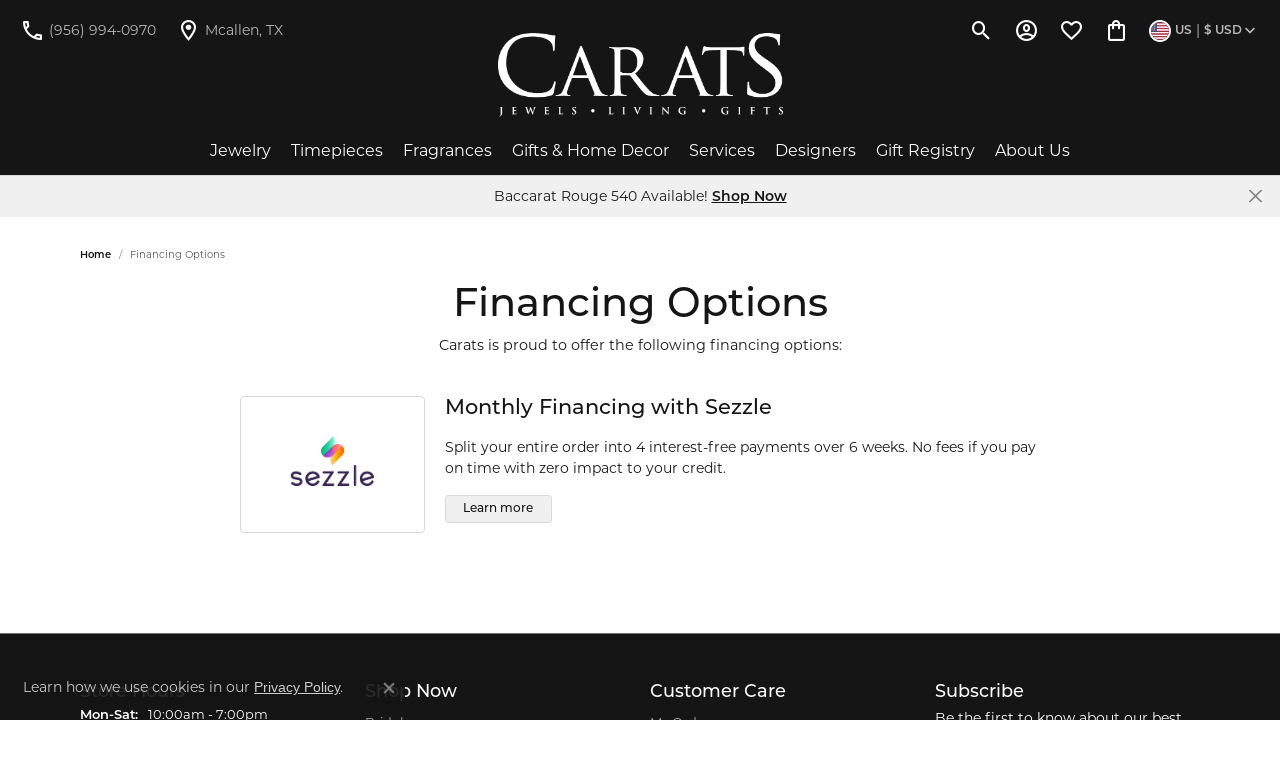

--- FILE ---
content_type: text/html; charset=UTF-8
request_url: https://www.caratsfj.com/financing-options
body_size: 13540
content:

<!DOCTYPE html>
<html lang="en">
	<head>
		<meta charset="utf-8">
		<title>Financing Options at Carats | McAllen, TX</title>	
		
		
		<link rel="preconnect" href="//v6master-mizuno.shopfinejewelry.com/">
		<link rel="preconnect" href="https://cdn.jewelryimages.net/">
		
		<link rel="stylesheet" href="/css/_monolith.min.css?t=3482" media="all">
				
		
		
		<link rel="stylesheet" href="//v6master-mizuno.shopfinejewelry.com/fonts/diamond-shapes/diashapes-v6.min.css" media="print" onload="this.media='all';">
		<link rel="stylesheet" href="//v6master-mizuno.shopfinejewelry.com/fonts/ring-settings/big-ring-settings-style.min.css" media="print" onload="this.media='all';">
		<link rel="stylesheet" href="//v6master-mizuno.shopfinejewelry.com/css/fragments/consentManagementPlatform.min.css" media="print" onload="this.media='all';">
		<link rel="stylesheet" href="//v6master-mizuno.shopfinejewelry.com/css/fragments/toggleSwitch.min.css" media="print" onload="this.media='all';">
		<link rel="stylesheet" href="//v6master-mizuno.shopfinejewelry.com/css/fragments/address-table.min.css" media="print" onload="this.media='all';">
		<link rel="stylesheet" href="//v6master-mizuno.shopfinejewelry.com/fonts/icons/css/google-outlined.min.css" media="print" onload="this.media='all';">
		<link rel="stylesheet" href="//v6master-mizuno.shopfinejewelry.com/fonts/icons/css/brands.min.css" media="print" onload="this.media='all';">
		<link rel="stylesheet" href="//v6master-mizuno.shopfinejewelry.com/js/build/components/login/css/login.min.css?t=caratsfj3482"  media="print" onload="this.media='all'">
		<link rel="stylesheet" href="/css/_login.min.css?t=caratsfj3482"  media="print" onload="this.media='all'">
		<link rel="stylesheet" href="/css/_cart.min.css?t=caratsfj3482"  media="print" onload="this.media='all'">
		<link rel="stylesheet" href="/css/_wishlist.min.css?t=caratsfj3482"  media="print" onload="this.media='all'">
		<link rel="stylesheet" href="/css/_quick-search.min.css?t=caratsfj3482"  media="print" onload="this.media='all'">
			<link rel="stylesheet" href="//v6master-mizuno.shopfinejewelry.com/css/pages/financing-options.min.css?t=caratsfj3482" media="all">		
		
		<link rel="stylesheet" href="//v6master-mizuno.shopfinejewelry.com/css/themes/sapphire.css?t=3482" media="all">
		
		<link rel="stylesheet" href="/css/local.css?t=3482" media="all">
		<link rel="stylesheet" href="//v6master-mizuno.shopfinejewelry.com/css/print.min.css?t=3482" media="print" type="text/css">
	
		<script data-load-position="inline">
			window.cmpSettings = {"useOptInConsentPolicy":false,"showConsentManagementOptions":false,"includeRolexCookieOptions":false,"includePersonalizationCookieOption":true,"forRolexHybrid":false,"rolexCMPVersion":1};
		</script>
		<script src="//v6master-mizuno.shopfinejewelry.com/js/globalScripts/cookieBlocker.js" data-load-position="inline"></script>
		
		<script>
			var blockedCookieScripts = [];
		</script>		
				
		
		<!-- Global site tag (gtag.js) - Google Analytics -->
		<script data-load-position="early 0" async src="https://www.googletagmanager.com/gtag/js?id=G-HVZNZXD3TC"></script>
		<script data-load-position="inline">
			window.dataLayer = window.dataLayer || [];
			function gtag(){dataLayer.push(arguments);}
			gtag('js', new Date());

			gtag('config', 'G-HVZNZXD3TC'); 
			var useGA4=true;
		</script>

		<!-- HEAD INCLUDES START -->
		<!-- Google Tag Manager -->
<script>(function(w,d,s,l,i){w[l]=w[l]||[];w[l].push({'gtm.start':
new Date().getTime(),event:'gtm.js'});var f=d.getElementsByTagName(s)[0],
j=d.createElement(s),dl=l!='dataLayer'?'&l='+l:'';j.async=true;j.src=
'https://www.googletagmanager.com/gtm.js?id='+i+dl;f.parentNode.insertBefore(j,f);
})(window,document,'script','dataLayer','GTM-5948KPS4');</script>
<!-- End Google Tag Manager -->

<!-- Facebook Pixel Code -->
    <script>
    !function(f, b, e, v, n, t, s) {
        if (f.fbq)
            return;
        n = f.fbq = function() {
            n.callMethod ? n.callMethod.apply(n, arguments) : n.queue.push(arguments)
        };
        if (!f._fbq)
            f._fbq = n;
        n.push = n;
        n.loaded = !0;
        n.version = '2.0';
        n.queue = [];
        t = b.createElement(e);
        t.async = !0;
        t.src = v;
        s = b.getElementsByTagName(e)[0];
        s.parentNode.insertBefore(t, s)
    }(window, document, 'script', 'https://connect.facebook.net/en_US/fbevents.js');
    fbq('init', '665418623661082');
    fbq('track', "PageView");
    </script>
    <noscript>
        <img height="1" width="1" style="display:none" src="https://www.facebook.com/tr?id=665418623661082&amp;ev=PageView&amp;noscript=1" alt="Facebook Pixel">
    </noscript>
    <!-- End Facebook Pixel Code -->
 <!-- Facebook Pixel Code -->
    <script>
    !function(f, b, e, v, n, t, s)
    {
        if (f.fbq)
            return;
        n = f.fbq = function() {
            n.callMethod ?
            n.callMethod.apply(n, arguments) : n.queue.push(arguments)
        };
        if (!f._fbq)
            f._fbq = n;
        n.push = n;
        n.loaded = !0;
        n.version = '2.0';
        n.queue = [];
        t = b.createElement(e);
        t.async = !0;
        t.src = v;
        s = b.getElementsByTagName(e)[0];
        s.parentNode.insertBefore(t, s)
    }(window, document, 'script',
    'https://connect.facebook.net/en_US/fbevents.js');
    fbq('init', '1050793418444089');
    fbq('track', 'PageView');
    </script>
    <noscript>
        <img rel="preconnect" height="1" width="1" alt="FB pixel" src="https://www.facebook.com/tr?id=1050793418444089&amp;ev=PageView&amp;noscript=1">
    </noscript>
    <!-- End Facebook Pixel Code --><script>window.userCurrency = "USD";</script>
		<!-- HEAD INCLUDES END -->

		
					
		<script data-load-position="early 0">window.pageInfo={"page_type":""};</script>			
		
<script>
	window.enableEcommerce = "1";
</script>

		
<script>
	window.fbAppId = "174100089333117";
</script>

		
	<script>
		window.googleAppId = "522739862603-9cnc28esu2ntos9aevhluql3ikdjgqpo.apps.googleusercontent.com";
	</script>

		
		<meta name="description" content="Make jewelry shopping easier at Carats in McAllen, TX! Our financing options include Sezzle monthly financing with interest-free payments and zero credit impact. Start stress-free jewelry shopping today!">
		<meta name="referrer" content="strict-origin-when-cross-origin">
		<meta name="keywords" content="jewelry financing options, jewelry financing, jewelry Sezzle monthly financing, jewelry monthly financing, Carats Sezzle monthly financing, Carats jewelry monthly financing, Carats jewelry financing options, Carats jewelry financing, jewelry financing McAllen, jewelry financing TX, jewelry financing McAllen TX">
		<meta name="viewport" content="width=device-width, initial-scale=1">
		<!-- Open Graph Meta -->
		<meta property="og:url" content="https://www.caratsfj.com/financing-options">
		<meta property="og:image" content="https://cdn.jewelryimages.net/static/domains/caratsfj/images/store-pics/logo-black.png">
		<!-- End Graph Meta -->

		
	</head>
	<body id="financing-options" class=" icofont-google-outlined" data-theme="sapphire">		
		<!-- START BODY INCLUDE -->
		<!-- Google Tag Manager (noscript) -->
<noscript><iframe src="https://www.googletagmanager.com/ns.html?id=GTM-5948KPS4"
height="0" width="0" style="display:none;visibility:hidden"></iframe></noscript>
<!-- End Google Tag Manager (noscript) -->

<script defer src="https://connect.podium.com/widget.js#API_TOKEN=f7149542-4570-4668-8e64-3d9d1745203a" id="podium-widget" data-api-token="f7149542-4570-4668-8e64-3d9d1745203a"></script>
		<!-- END BODY INCLUDE -->
		
		<!-- No podium chat active -->
		
		<div id="page-wrap">
		<div id='accessibility-skip-links' data-breakpoint='md'><a class="skippy sr-only sr-only-focusable" href="#main-sections"><span class="skippy-text">Skip to main content</span></a><a class="skippy sr-only sr-only-focusable" href="#footer"><span class="skippy-text">Skip to footer</span></a></div>

		<div class="container-fluid toolbar top d-none d-md-block">
			<div class="toolbar-inner align-items-center justify-content-between justify-content-sm-between justify-content-md-between justify-content-lg-between" role="toolbar" aria-label="Primary toolbar">
				<ul class="right"><li class="toolbar-item d-md-none item-"><a href="tel:9569940970" role="link"  aria-label="Call Us Now"><i class="icon-phone" aria-hidden="true"></i><span>(956) 994-0970</span></a></li><li class="toolbar-item d-md-none item-"><a href="/contact" role="link"  aria-label="Get Store Location"><i class="icon-map-marker" aria-hidden="true"></i><span>Mcallen, TX</span></a></li>
			<li class="toolbar-item dropdown d-md-none item-account">
				<a href="javascript:void(0)" role="button" class="dropdown-toggle" data-bs-toggle="dropdown" data-bs-hover="dropdown" aria-haspopup="dialog" aria-controls="top-menu-login-dialog-right-account-3" aria-expanded="false" id="top-menu-item-right-account-3" aria-label="My Account Menu"><i class="icon-user"></i><span>Sign In</span><span class="sr-only">Toggle My Account Menu</span></a>
				<div class="dropdown-menu menu-account dropdown-menu-right my-account-dropdown punchmarkLogin">
					<div id="top-menu-login-dialog-right-account-3" role="dialog" aria-modal="true" aria-labelledby="top-menu-login-dialog-title-right-account-3" class="loginWrap OG">
						<div id="top-menu-login-dialog-title-right-account-3" class="sr-only">Login</div>
						<form class="login">
							<div class="form-floating">
								<input type="text" name="username" id="top-menu-username-right-account-3" placeholder="username" class="form-control input-md" autocomplete="off" value="">
								<label for="top-menu-username-right-account-3" class="">Username</label>
							</div>
							<div class="form-floating mt-1">
								<input type="password" name="password" id="top-menu-password-right-account-3" placeholder="password" class="form-control input-md" autocomplete="off" value="">
								<label for="top-menu-password-right-account-3" class="passwordLabel">Password</label>
							</div>
							<div class="form-group d-flex justify-content-between mb-3">
								<a tabindex="-1" role="button" class="small fw-bold cursor-pointer mt-2 invisible">Forgot Password?</a>
							</div>
							<button class="btn btn-primary btn-lg btn-block" type="submit">Log In</button>
						</form>
						<p class="pt-3 small text-center mb-0 signUp">
							Don&rsquo;t have an account?
							<a href="/register" class="fw-bold d-block">Sign up now</a>
						</p>
					</div>
				</div>
			</li>
			<li class="toolbar-item dropdown d-md-none item-wishlist">
				<a href="javascript:void(0)" role="button" class="dropdown-toggle" data-bs-toggle="dropdown" data-bs-hover="dropdown" aria-haspopup="menu" aria-expanded="false" id="top-menu-item-right-wishlist-4" aria-label="My Wish List"><i class="icon-heart"></i><span>Wish List</span><span class="sr-only">Toggle My Wish List</span></a>
				<div class="dropdown-menu menu-wishlist dropdown-menu-right global-wish-list-dropdown" data-type="item" data-src="wishlist" data-parent="" data-thumbs="1" data-action="get_items" data-count="3" data-template="template-wishlist-item" aria-labelledby="top-menu-item-right-wishlist-4"></div>
				<script type="text/x-tmpl" id="template-wishlist-item">
					{% if (o.length) { %}
						{% for (var i=0; i<o.length; i++) { %}
							<div class="wishlist-item media">
								<a href="{%=o[i].itemUrl%}" class="media-thumb">
									<div class="image-div" style="background-image:url({%=o[i].fullImage%});">
										<img src="https://placeholder.shopfinejewelry.com/150x150" class="placeholder" alt="">
									</div>
								</a>
								<div class="media-body">
									<h6 class="media-heading text-truncate">{%=o[i].itemTitle%}</h6>
									<span class="media-description text-truncate">Style #: {%#o[i].styleNo%}</span>
									{% if (o[i].salePrice > 0 && o[i].retail > 0) { %}
										<span class="media-price"><strike>${%=o[i].salePrice%}</strike> ${%=o[i].retail%}</span>
									{% } else if(o[i].retail == 0.00 || o[i].retail == "") { %}
										<span class="media-price">Call for Price</span>
									{% } else { %}
										<span class="media-price">${%=o[i].retail%}</span>
									{% } %}
								</div>
							</div>
						{% } %}
						<div class="px-2">
							<a href="/myaccount-wishlist" class="btn btn-primary btn-md btn-block btn-view-wishlist">View My Wish List</a>
						</div>
					{% } else { %}
						<div class="wishlist-empty">
							<div class="menu-cart-subtotal px-20">
								<p class="text-center">You have no items in your wish list.</p>
							</div>
							<div class="menu-cart-buttons">
								<a href="/jewelry" class="btn btn-primary btn-block">Browse Jewelry</a>
							</div>
						</div>
					{% } %}
				</script>
			</li>
				<li class="toolbar-item dropdown d-md-none item-cart">
					<a href="javascript:void(0)" role="button" class="dropdown-toggle" data-bs-toggle="dropdown" data-bs-hover="dropdown" aria-haspopup="menu" aria-expanded="false" id="top-menu-item-right-cart-5" aria-label="My Shopping Cart"><i class="icon-shopping-cart"></i><span>My Bag</span><span class="sr-only">Toggle My Shopping Cart</span></a>
					<div class="dropdown-menu menu-cart dropdown-menu-right global-cart-dropdown" data-type="item" data-src="cart_nav" data-action="get_cart_items" data-template="template-cart-item" aria-labelledby="top-menu-item-right-cart-5">
					</div>
					<script type="text/x-tmpl" id="template-cart-item">
						{% if (o.items.length) { %}
							{% for (var i in o.items) { %}
								<div class="wishlist-item media">
									<a href="javascript:void(0)" role="button" class="media-thumb">
										<div class="image-div" style="background-image:url({%=o.items[i].imgUrl%});">
											<img src="https://placeholder.shopfinejewelry.com/150x150" class="placeholder" alt="">
										</div>
									</a>
									<div class="media-body">
										<h6 class="media-heading text-truncate">{%#o.items[i].itemTitle%}</h6>
									<span class="media-description text-truncate">Style #: {%#o.items[i].sku%}</span>
										{%  if(o.items[i].price == 0.00 || o.items[i].price == "") { %}
											<span class="media-price">Call for Price</span>
										{% } else { %}
											<span class="media-price">{%=o.items[i].price%}</span>
										{% } %}
									</div>
								</div>
							{% } %}
							<div class="px-2">
								<a href="/cart" class="btn btn-primary btn-md btn-block btn-view-wishlist">View My Cart</a>
							</div>
						{% } else { %}
							<div class="">
								<div class="menu-cart-subtotal px-20">
									<p class="text-center">You have no items in your cart.</p>
								</div>
								<div class="menu-cart-buttons">
									<a href="/jewelry" class="btn btn-primary btn-block">Browse Jewelry</a>
								</div>
							</div>
						{% } %}
					</script>
				</li>
			<li class="toolbar-item dropdown d-md-none item-currency-switcher">
				<a href="javascript:void(0)" role="button" class="dropdown-toggle" data-bs-toggle="dropdown" data-bs-hover="dropdown" aria-haspopup="menu" aria-expanded="false" id="inner-content-menu-item-currency-switcher-6" aria-label="Change Currency by Country">
			<span class='d-flex align-items-center text-nowrap'>
				<span class='d-flex align-items-center'>
					<img src='https://cdn.jewelryimages.net/static/v6master/images/page_content/flags/flag-us.png?width=100' alt='Shop in USD' width='30' height='15' loading='eager' decoding='sync' fetchpriority='high'><span class='currency-switcher-country'>US</span>
				</span>
				&nbsp;|&nbsp;
				<span>
					&dollar;
					<span class='currency-switcher-value'>USD</span>
				</span>
			</span><span class="sr-only">Toggle Change Currency Menu</span></a>
				<div class="dropdown-menu menu-currency-switcher dropdown-menu-right" aria-labelledby="inner-content-menu-item-currency-switcher-6" role="menu">
					<div class="px-10">
						<a href="javascript:void(0)" class="dropdown-item switch-currency d-flex align-items-center active" data-value="USD" aria-label="Shop in USD"><img src="https://cdn.jewelryimages.net/static/v6master/images/page_content/flags/flag-us.png?width=100" width="30" height="15" alt="Shop in USD" loading="eager" decoding="sync" fetchpriority="high"><span class="d-flex align-items-center pr-5">United States</span></a>
						<a href="javascript:void(0)" class="dropdown-item switch-currency d-flex align-items-center " data-value="CAD" aria-label="Shop in CAD"><img src="https://cdn.jewelryimages.net/static/v6master/images/page_content/flags/flag-ca.png?width=100" width="30" height="15" alt="Shop in CAD" loading="eager" decoding="sync" fetchpriority="high"><span class="d-flex align-items-center pr-5">Canada</span></a>
                	</div>
				</div>
            </li>
				</ul>
			</div>
		</div>
<header >
	<div class="container-fluid main-content">
		<div class="row">
			<div class="col d-flex d-md-block align-items-center">
				
<button class="navbar-toggler d-inline-block d-md-none" id="nav-toggle" type="button" data-animation="animation-1" data-bs-toggle="reveal-collapse-left" data-bs-target="#main-navigation" aria-controls="main-navigation" aria-expanded="false" aria-label="Toggle navigation">
	<span class="navbar-toggler-icon">
		<span></span>
		<span></span>
		<span></span>
	</span>
</button>
				
		<div class=" content-toolbar force-top">
			<div class="content-toolbar-inner " role="toolbar" aria-label="Secondary toolbar">
				<ul class="left d-flex d-sm-flex d-md-flex d-lg-flex "><li class="toolbar-item d-none d-md-block item-"><a href="tel:9569940970" role="link" aria-label="Call Us Now"><i class="icon-phone" aria-hidden="true"></i><span>(956) 994-0970</span></a></li><li class="toolbar-item d-none d-md-block item-"><a href="/contact" role="link" aria-label="Get Store Location"><i class="icon-map-marker" aria-hidden="true"></i><span>Mcallen, TX</span></a></li>
			<li class="toolbar-item dropdown d-md-none ml-0 item-search">
				<a href="javascript:void(0)" role="button" data-bs-toggle="dropdown" data-bs-hover="dropdown" aria-haspopup="menu" aria-expanded="false" id="inner-content-menu-item-left-search-3" aria-label="Toggle Search Menu"><i class="icon-search" aria-hidden="true"></i><span class="sr-only">Toggle Search Menu</span></a>
				<div class="dropdown-menu menu-search" aria-labelledby="inner-content-menu-item-left-search-3">
					<div class="d-flex justify-content-center align-items-stretch flex-column px-2">
						<form action="/jewelry" role="search" method="GET" aria-label="Site search" class="d-block w-100">
							<div class="input-group">
								<label for="content-toolbar-search-kw" class="sr-only">Search for...</label>
								<input type="text" class="form-control" id="content-toolbar-search-kw" name="kw" placeholder="Search for...">
								<span class="input-group-btn">
									<button class="btn btn-default px-3" type="submit" aria-label="Submit search"><i class="icon-search" aria-hidden="true"></i></button>
								</span>
							</div>
						</form>
					</div>
				</div>
			</li>
				</ul>
				<ul class="right d-flex d-sm-flex d-md-flex d-lg-flex ">
			<li class="toolbar-item dropdown d-none d-md-block item-search">
				<a href="javascript:void(0)" role="button" data-bs-toggle="dropdown" data-bs-hover="dropdown" aria-haspopup="menu" aria-expanded="false" id="inner-content-menu-item-right-search-1" aria-label="Toggle Search Menu"><i class="icon-search" aria-hidden="true"></i><span class="sr-only">Toggle Search Menu</span></a>
				<div class="dropdown-menu menu-search dropdown-menu-right" aria-labelledby="inner-content-menu-item-right-search-1">
					<div class="d-flex justify-content-center align-items-stretch flex-column px-2">
						<form action="/jewelry" role="search" method="GET" aria-label="Site search" class="d-block w-100">
							<div class="input-group">
								<label for="content-toolbar-search-kw" class="sr-only">Search for...</label>
								<input type="text" class="form-control" id="content-toolbar-search-kw" name="kw" placeholder="Search for...">
								<span class="input-group-btn">
									<button class="btn btn-default px-3" type="submit" aria-label="Submit search"><i class="icon-search" aria-hidden="true"></i></button>
								</span>
							</div>
						</form>
					</div>
				</div>
			</li>
			<li class="toolbar-item dropdown  item-account">
				<a href="javascript:void(0)" role="button" class="dropdown-toggle" data-bs-toggle="dropdown" data-bs-hover="dropdown" aria-haspopup="dialog" aria-controls="inner-content-login-dialog-right-account-2" aria-expanded="false" id="inner-content-item-right-account-2" aria-label="My Account Menu"><i class="icon-user-circle" aria-hidden="true"></i><span class="sr-only">Toggle My Account Menu</span></a>
				<div class="dropdown-menu menu-account dropdown-menu-right my-account-dropdown punchmarkLogin">
					<div id="inner-content-login-dialog-right-account-2" role="dialog" aria-modal="true" aria-labelledby="inner-content-login-dialog-title-right-account-2" class="loginWrap">
						<div id="inner-content-login-dialog-title-right-account-2" class="sr-only">Login</div>
						<form class="login">
							<div class="form-floating">
								<input type="text" name="username" id="inner-content-username-right-account-2" placeholder="username" class="form-control input-md" autocomplete="off" value="">
								<label for="inner-content-username-right-account-2" class="">Username</label>
							</div>
							<div class="form-floating mt-1">
								<input type="password" name="password" id="inner-content-password-right-account-2" placeholder="password" class="form-control input-md" autocomplete="off" value="">
								<label for="inner-content-password-right-account-2" class="passwordLabel">Password</label>
							</div>
							<div class="form-group d-flex justify-content-between mb-3">
								<a tabindex="-1" role="button" class="small fw-bold cursor-pointer mt-2 invisible">Forgot Password?</a>
							</div>
							<button class="btn btn-primary btn-lg btn-block" type="submit">Log In</button>
						</form>
						<p class="pt-3 small text-center mb-0 signUp">
							Don&rsquo;t have an account?
							<a href="/register" class="fw-bold d-block">Sign up now</a>
						</p>
					</div>
				</div>
			</li>
			<li class="toolbar-item dropdown  item-wishlist">
				<a href="javascript:void(0)" role="button" class="dropdown-toggle" data-bs-toggle="dropdown" data-bs-hover="dropdown" aria-haspopup="menu" aria-expanded="false" id="inner-content-item-right-wishlist-3" aria-label="My Wish List"><i class="icon-heart" aria-hidden="true"></i><span class="sr-only">Toggle My Wishlist</span></a>
				<div class="dropdown-menu menu-wishlist dropdown-menu-right global-wish-list-dropdown" data-type="item" data-src="wishlist" data-parent="" data-thumbs="1" data-action="get_items" data-count="3" data-template="template-wishlist-item" aria-labelledby="inner-content-item-right-wishlist-3"></div>
				<script type="text/x-tmpl" id="template-wishlist-item">
					{% if (o.length) { %}
						{% for (var i=0; i<o.length; i++) { %}
							<div class="wishlist-item media">
								<a href="{%=o[i].itemUrl%}" class="media-thumb">
									<div class="image-div" style="background-image:url({%=o[i].fullImage%});">
										<img src="https://placeholder.shopfinejewelry.com/150x150" class="placeholder" alt="">
									</div>
								</a>
								<div class="media-body">
									<h6 class="media-heading text-truncate">{%=o[i].itemTitle%}</h6>
									<span class="media-description text-truncate">Style #: {%#o[i].styleNo%}</span>
									{% if (o[i].salePrice > 0 && o[i].retail > 0) { %}
										<span class="media-price"><strike>${%=o[i].salePrice%}</strike> ${%=o[i].retail%}</span>
									{% } else if(o[i].retail == 0.00 || o[i].retail == "") { %}
										<span class="media-price">Call for Price</span>
									{% } else { %}
										<span class="media-price">${%=o[i].retail%}</span>
									{% } %}
								</div>
							</div>
						{% } %}
						<div class="px-2">
							<a href="/myaccount-wishlist" class="btn btn-primary btn-md btn-block btn-view-wishlist">View My Wish List</a>
						</div>
					{% } else { %}
						<div class="wishlist-empty">
							<div class="menu-cart-subtotal px-20">
								<p class="text-center">You have no items in your wish list.</p>
							</div>
							<div class="menu-cart-buttons">
								<a href="/jewelry" class="btn btn-primary btn-block">Browse </a>
							</div>
						</div>
					{% } %}
				</script>
			</li>
				<li class="toolbar-item dropdown  item-cart">
					<a href="javascript:void(0)" role="button" class="dropdown-toggle" data-bs-toggle="dropdown" data-bs-hover="dropdown" aria-haspopup="menu" aria-expanded="false" id="inner-content-menu-item-right-cart-4" aria-label="My Shopping Cart"><i class="icon-shopping-bag" aria-hidden="true"></i><span class="sr-only">Toggle Shopping Cart Menu</span></a>
					<div class="dropdown-menu menu-cart dropdown-menu-right global-cart-dropdown" data-type="item" data-src="cart_nav" data-action="get_cart_items" data-template="template-cart-item" aria-labelledby="inner-content-menu-item-right-cart-4">
					</div>
					<script type="text/x-tmpl" id="template-cart-item">
						{% if (o.items.length) { %}
							{% for (var i in o.items) { %}
								<div class="wishlist-item media">
									<a href="javascript:void(0)" class="media-thumb">
										<div class="image-div" style="background-image:url({%=o.items[i].imgUrl%});">
											<img src="https://placeholder.shopfinejewelry.com/150x150" class="placeholder" alt="">
										</div>
									</a>
									<div class="media-body">
										<h6 class="media-heading text-truncate">{%#o.items[i].itemTitle%}</h6>
									<span class="media-description text-truncate">Style #: {%#o.items[i].sku%}</span>
										{%  if(o.items[i].price == 0.00 || o.items[i].price == "") { %}
											<span class="media-price">Call for Price</span>
										{% } else { %}
											<span class="media-price">{%=o.items[i].price%}</span>
										{% } %}
									</div>
								</div>
							{% } %}
							<div class="px-2">
								<a href="/cart" class="btn btn-primary btn-md btn-block btn-view-wishlist">View My Cart</a>
							</div>
						{% } else { %}
							<div class="">
								<div class="menu-cart-subtotal px-20">
									<p class="text-center">You have no items in your cart.</p>
								</div>
								<div class="menu-cart-buttons">
									<a href="/jewelry" class="btn btn-primary btn-block">Browse </a>
								</div>
							</div>
						{% } %}
					</script>
				</li>
			<li class="toolbar-item dropdown d-none d-md-block item-currency-switcher">
				<a href="javascript:void(0)" role="button" class="dropdown-toggle" data-bs-toggle="dropdown" data-bs-hover="dropdown" aria-haspopup="menu" aria-expanded="false" id="inner-content-menu-item-right-currency-switcher-5" aria-label="Toggle Change Currency Menu">
			<span class='d-flex align-items-center text-nowrap'>
				<span class='d-flex align-items-center'>
					<img src='https://cdn.jewelryimages.net/static/v6master/images/page_content/flags/flag-us.png?width=100' alt='Shop in USD' width='30' height='15' loading='eager' decoding='sync' fetchpriority='high'><span class='currency-switcher-country'>US</span>
				</span>
				&nbsp;|&nbsp;
				<span>
					&dollar;
					<span class='currency-switcher-value'>USD</span>
				</span>
			</span></a>
				<div class="dropdown-menu menu-currency-switcher dropdown-menu-right" aria-labelledby="inner-content-menu-item-right-currency-switcher-5" role="menu">
					<div class="px-10">
						<a href="javascript:void(0)" class="dropdown-item switch-currency d-flex align-items-center active" data-value="USD" aria-label="Shop in USD"><img src="https://cdn.jewelryimages.net/static/v6master/images/page_content/flags/flag-us.png?width=100" width="30" height="15" alt="Shop in USD" loading="eager" decoding="sync" fetchpriority="high"><span class="d-flex align-items-center pr-5">United States</span></a>
						<a href="javascript:void(0)" class="dropdown-item switch-currency d-flex align-items-center " data-value="CAD" aria-label="Shop in CAD"><img src="https://cdn.jewelryimages.net/static/v6master/images/page_content/flags/flag-ca.png?width=100" width="30" height="15" alt="Shop in CAD" loading="eager" decoding="sync" fetchpriority="high"><span class="d-flex align-items-center pr-5">Canada</span></a>
					</div>
				</div>
            </li>
				</ul>
			</div>
		</div>
				
		<a href="/" id="logo" aria-label="Carats logo - Go to homepage">
			<img src="https://cdn.jewelryimages.net/static/domains/caratsfj/images/store-pics/logo-black.png?width=900" width="900" height="265" alt="Carats logo" class="mx-auto" loading="eager" decoding="sync" fetchpriority="high">
		</a>
				
				
			</div>
		</div>
	</div>
	<nav class="navbar navbar-expand-md left">
		<div class="collapse navbar-collapse" id="main-navigation">
			<div class='container-fluid inner-nav  px-0'>
				<div class="mobile-container">
					
					<div class="mobile-top">
						<div class="mobile-top-search quick-search d-flex d-md-none py-2">
							<div class="mobile-top-search-inner d-flex align-items-center justify-content-center w-100 px-2">
								<form action="/jewelry" method="GET">
									<div class="input-group w-100">
										<input type="text" class="form-control" name="kw" placeholder="Search for..." aria-label="Search for..." autocomplete="off">
										<span class="input-group-btn">
											<button class="btn btn-default" type="submit" aria-label="Submit search">
												<i class="icon-search"></i>
											</button>
										</span>
									</div>
								</form>
							</div>
						</div>
						<div class="mobile-top-nav-links d-block d-md-flex justify-content-center" data-menu-style="default">
							<!-- Nav generated 20260201152031 -->
<ul class="navbar-nav justify-content-center " id="menubar-left" aria-label="Primary site menu">
		<li class="dropdown has-a-plus dropdown-wide nav-item "><a href="/pages/shop-all-jewelry" data-url="/pages/shop-all-jewelry" class="nav-link " id="menu-item-megamenu-1">Jewelry</a><button type="button" class="dropdown-plus d-flex d-md-none" data-bs-toggle="dropdown" aria-hidden="true" tabindex="-1" id="menu-item-plus-megamenu-1"><i class="icon-plus" aria-hidden="true"></i></button><div class="dropdown-menu dropdown-menu-wide menu-megamenu dropdown-menu-left" aria-labelledby="menu-item-megamenu-1" data-parent="" data-cols="4"><div class="container"><div class="row"><div class="col-12 col-md-auto"><div class="dropdown dropdown-submenu"><a href="/pages/shop-all-jewelry" data-url="/pages/shop-all-jewelry"  class="dropdown-item dropdown-item-parent  parent-has-kids"  id="submenu-item-megamenu-1-1">Bridal Jewelry</a><button type="button" class="dropdown-plus d-flex d-md-none" data-bs-toggle="dropdown" aria-hidden="true" tabindex="-1" data-children-count="2" id="submenu-item-plus-megamenu-1-1"><i class="icon-plus" aria-hidden="true"></i></button><div class="dropdown-menu dropdown-menu-left dropdown-menu-children" aria-labelledby="submenu-item-megamenu-1-1"><a class="dropdown-item" href="/jewelry/bridal/engagement-rings" >Engagement Rings</a><a class="dropdown-item" href="/jewelry/bridal/wedding-bands" >Wedding Bands</a></div></div><div class="dropdown dropdown-submenu"><a href="/pages/shop-all-jewelry" data-url="/pages/shop-all-jewelry"  class="dropdown-item dropdown-item-parent  parent-has-kids"  id="submenu-item-megamenu-1-2">Fine Jewelry</a><button type="button" class="dropdown-plus d-flex d-md-none" data-bs-toggle="dropdown" aria-hidden="true" tabindex="-1" data-children-count="8" id="submenu-item-plus-megamenu-1-2"><i class="icon-plus" aria-hidden="true"></i></button><div class="dropdown-menu dropdown-menu-left dropdown-menu-children" aria-labelledby="submenu-item-megamenu-1-2"><a class="dropdown-item" href="/jewelry/fine-jewelry/rings" >Rings</a><a class="dropdown-item" href="/jewelry/fine-jewelry/earrings" >Earrings</a><a class="dropdown-item" href="/jewelry/fine-jewelry/necklaces" >Necklaces</a><a class="dropdown-item" href="/jewelry/fine-jewelry/pendants" >Pendants</a><a class="dropdown-item" href="/jewelry/fine-jewelry/bracelets" >Bracelets</a><a class="dropdown-item" href="/jewelry/fine-jewelry/mens-jewelry" >Men's Jewelry</a><a class="dropdown-item" href="/jewelry/fine-jewelry/pins" >Pins</a><a class="dropdown-item" href="/jewelry/fine-jewelry/pins" ><u>Shop All Fine Jewelry</u></a></div></div></div><div class="col-12 col-md-auto"><div class="dropdown dropdown-submenu"><a href="javascript:void(0)" data-url="javascript:void(0)"  role="button" class="dropdown-item dropdown-item-parent  parent-has-kids"  id="submenu-item-megamenu-1-3">Shop by Metal</a><button type="button" class="dropdown-plus d-flex d-md-none" data-bs-toggle="dropdown" aria-hidden="true" tabindex="-1" data-children-count="8" id="submenu-item-plus-megamenu-1-3"><i class="icon-plus" aria-hidden="true"></i></button><div class="dropdown-menu dropdown-menu-left dropdown-menu-children" aria-labelledby="submenu-item-megamenu-1-3"><a class="dropdown-item" href="/jewelry/fine-jewelry?materials=14KW" >14K White Gold</a><a class="dropdown-item" href="/jewelry/fine-jewelry?materials=14KY" >14K Yellow Gold</a><a class="dropdown-item" href="/jewelry/fine-jewelry?materials=18KR" >18K Rose Gold</a><a class="dropdown-item" href="/jewelry/fine-jewelry?materials=18KW" >18K White Gold</a><a class="dropdown-item" href="/jewelry/fine-jewelry?materials=18KY" >18K Yellow Gold</a><a class="dropdown-item" href="/jewelry/fine-jewelry?materials=PT" >Pewter</a><a class="dropdown-item" href="/jewelry/fine-jewelry?materials=PL" >Platinum</a><a class="dropdown-item" href="/jewelry/fine-jewelry?materials=SS" >Sterling Silver</a></div></div><div class="dropdown dropdown-submenu"><a href="javascript:void(0)" data-url="javascript:void(0)"  role="button" class="dropdown-item dropdown-item-parent  parent-has-kids"  id="submenu-item-megamenu-1-4">Custom Jewelry</a><button type="button" class="dropdown-plus d-flex d-md-none" data-bs-toggle="dropdown" aria-hidden="true" tabindex="-1" data-children-count="2" id="submenu-item-plus-megamenu-1-4"><i class="icon-plus" aria-hidden="true"></i></button><div class="dropdown-menu dropdown-menu-left dropdown-menu-children" aria-labelledby="submenu-item-megamenu-1-4"><a class="dropdown-item" href="/pages/custom-jewelry" >Start from Scratch</a><a class="dropdown-item" href="/services/jewelry-restoration" >Jewelry Restoration</a></div></div></div><div class="col-12 col-md-auto">
        <div class="dropdown-item dropdown-item-image">
            <img class="d-none d-md-block" src="https://cdn.jewelryimages.net/static/domains/caratsfj/images/store-pics/carats_megamenu_jewelry-1.png" alt="Menu image" loading="lazy" decoding="auto" fetchpriority="low">
            <span class="dropdown-item-image-text"></span>
        </div></div><div class="col-12 col-md-auto">
        <div class="dropdown-item dropdown-item-image">
            <img class="d-none d-md-block" src="https://cdn.jewelryimages.net/static/domains/caratsfj/images/store-pics/carats_megamenu_jewelry-2.png" alt="Menu image" loading="lazy" decoding="auto" fetchpriority="low">
            <span class="dropdown-item-image-text"></span>
        </div></div></div><!-- .row --></div><!-- .container --></div><!-- .dropdown-menu --></li>
		<li class="dropdown has-a-plus dropdown-wide nav-item "><a href="/pages/shop-timepieces" data-url="/pages/shop-timepieces" class="nav-link " id="menu-item-megamenu-2">Timepieces</a><button type="button" class="dropdown-plus d-flex d-md-none" data-bs-toggle="dropdown" aria-hidden="true" tabindex="-1" id="menu-item-plus-megamenu-2"><i class="icon-plus" aria-hidden="true"></i></button><div class="dropdown-menu dropdown-menu-wide menu-megamenu dropdown-menu-left" aria-labelledby="menu-item-megamenu-2" data-parent="" data-cols="4"><div class="container"><div class="row"><div class="col-12 col-md-auto"><div class="dropdown dropdown-submenu"><a href="javascript:void(0)" data-url="javascript:void(0)"  role="button" class="dropdown-item dropdown-item-parent  parent-has-kids"  id="submenu-item-megamenu-2-1">Shop By Style</a><button type="button" class="dropdown-plus d-flex d-md-none" data-bs-toggle="dropdown" aria-hidden="true" tabindex="-1" data-children-count="3" id="submenu-item-plus-megamenu-2-1"><i class="icon-plus" aria-hidden="true"></i></button><div class="dropdown-menu dropdown-menu-left dropdown-menu-children" aria-labelledby="submenu-item-megamenu-2-1"><a class="dropdown-item" href="/jewelry/timepieces/mens-timepieces" >Men's Timepieces</a><a class="dropdown-item" href="/jewelry/timepieces/womens-timepieces" >Women's Timepieces</a><a class="dropdown-item" href="/jewelry/timepieces" ><u>View All Styles</u></a></div></div><div class="dropdown dropdown-submenu"><a href="javascript:void(0)" data-url="javascript:void(0)"  role="button" class="dropdown-item dropdown-item-parent  parent-has-kids"  id="submenu-item-megamenu-2-2">Shop by Metal</a><button type="button" class="dropdown-plus d-flex d-md-none" data-bs-toggle="dropdown" aria-hidden="true" tabindex="-1" data-children-count="3" id="submenu-item-plus-megamenu-2-2"><i class="icon-plus" aria-hidden="true"></i></button><div class="dropdown-menu dropdown-menu-left dropdown-menu-children" aria-labelledby="submenu-item-megamenu-2-2"><a class="dropdown-item" href="/jewelry/timepieces?materials=ST" >Stainless Steel</a><a class="dropdown-item" href="/jewelry/timepieces?materials=SS" >Sterling Silver</a><a class="dropdown-item" href="/jewelry/timepieces" ><u>View All Styles</u></a></div></div></div><div class="col-12 col-md-auto">
        <div class="dropdown-item dropdown-item-image">
            <img class="d-none d-md-block" src="https://cdn.jewelryimages.net/static/domains/caratsfj/images/store-pics/carats_megamenu_timepieces-1.png" alt="Menu image" loading="lazy" decoding="auto" fetchpriority="low">
            <span class="dropdown-item-image-text"></span>
        </div></div><div class="col-12 col-md-auto">
        <div class="dropdown-item dropdown-item-image">
            <img class="d-none d-md-block" src="https://cdn.jewelryimages.net/static/domains/caratsfj/images/store-pics/carats_megamenu_timepieces-2.png" alt="Menu image" loading="lazy" decoding="auto" fetchpriority="low">
            <span class="dropdown-item-image-text"></span>
        </div></div><div class="col-12 col-md-auto">
        <div class="dropdown-item dropdown-item-image">
            <img class="d-none d-md-block" src="https://cdn.jewelryimages.net/static/domains/caratsfj/images/store-pics/carats_megamenu_timepieces-3.png" alt="Menu image" loading="lazy" decoding="auto" fetchpriority="low">
            <span class="dropdown-item-image-text"></span>
        </div></div></div><!-- .row --></div><!-- .container --></div><!-- .dropdown-menu --></li>
		<li class=" has-no-plus nav-item "><a href="/pages/shop-fragrances" class="nav-link ">Fragrances</a></li>
		<li class="dropdown has-a-plus dropdown-wide nav-item "><a href="/pages/shop-gifts-and-home-decor" data-url="/pages/shop-gifts-and-home-decor" class="nav-link " id="menu-item-megamenu-4">Gifts & Home Decor</a><button type="button" class="dropdown-plus d-flex d-md-none" data-bs-toggle="dropdown" aria-hidden="true" tabindex="-1" id="menu-item-plus-megamenu-4"><i class="icon-plus" aria-hidden="true"></i></button><div class="dropdown-menu dropdown-menu-wide menu-megamenu dropdown-menu-left" aria-labelledby="menu-item-megamenu-4" data-parent="" data-cols="4"><div class="container"><div class="row"><div class="col-12 col-md-auto"><div class="dropdown dropdown-submenu"><a href="javascrip:void(0)" data-url="javascrip:void(0)"  class="dropdown-item dropdown-item-parent  parent-has-kids"  id="submenu-item-megamenu-4-1">Shop by Type</a><button type="button" class="dropdown-plus d-flex d-md-none" data-bs-toggle="dropdown" aria-hidden="true" tabindex="-1" data-children-count="9" id="submenu-item-plus-megamenu-4-1"><i class="icon-plus" aria-hidden="true"></i></button><div class="dropdown-menu dropdown-menu-left dropdown-menu-children" aria-labelledby="submenu-item-megamenu-4-1"><a class="dropdown-item" href="/jewelry/gifts-and-home-decor/baby-gifts" >Baby Gifts</a><a class="dropdown-item" href="/jewelry/gifts-and-home-decor/candles" >Candles</a><a class="dropdown-item" href="/jewelry/gifts-and-home-decor/cool-gifts-and-gadgets" >Cool Gifts & Gadgets</a><a class="dropdown-item" href="/jewelry/gifts-and-home-decor/crystal" >Crystal</a><a class="dropdown-item" href="/jewelry/gifts-and-home-decor/electronics" >Electronics</a><a class="dropdown-item" href="/jewelry/gifts-and-home-decor/frames" >Frames</a><a class="dropdown-item" href="/jewelry/gifts-and-home-decor/handbags" >Handbags</a><a class="dropdown-item" href="/pages/shop-gifts-and-home-decor" >Home Decor</a><a class="dropdown-item" href="/pages/holiday-gift-guide-2024" >Holiday Gift Guide</a></div></div></div><div class="col-12 col-md-auto"><div class="dropdown dropdown-submenu"><a href="javascript:void(0)" data-url="javascript:void(0)"  role="button" class="dropdown-item dropdown-item-parent  parent-has-kids"  id="submenu-item-megamenu-4-2">Shop by Price</a><button type="button" class="dropdown-plus d-flex d-md-none" data-bs-toggle="dropdown" aria-hidden="true" tabindex="-1" data-children-count="5" id="submenu-item-plus-megamenu-4-2"><i class="icon-plus" aria-hidden="true"></i></button><div class="dropdown-menu dropdown-menu-left dropdown-menu-children" aria-labelledby="submenu-item-megamenu-4-2"><a class="dropdown-item" href="/jewelry/gifts-and-home-decor?price=0-49.99" >Under $50</a><a class="dropdown-item" href="/jewelry/gifts-and-home-decor?price=50-99.99" >Under $100</a><a class="dropdown-item" href="/jewelry/gifts-and-home-decor?price=100-199.99" >Under $200</a><a class="dropdown-item" href="/jewelry/gifts-and-home-decor?price=200-499.99" >Under $500</a><a class="dropdown-item" href="/jewelry/gifts-and-home-decor?price=500-999.99" >Under $1000</a></div></div></div><div class="col-12 col-md-auto">
        <div class="dropdown-item dropdown-item-image">
            <img class="d-none d-md-block" src="https://cdn.jewelryimages.net/static/domains/caratsfj/images/store-pics/carats_megamenu_decor-1.png" alt="Menu image" loading="lazy" decoding="auto" fetchpriority="low">
            <span class="dropdown-item-image-text"></span>
        </div></div><div class="col-12 col-md-auto">
        <div class="dropdown-item dropdown-item-image">
            <img class="d-none d-md-block" src="https://cdn.jewelryimages.net/static/domains/caratsfj/images/store-pics/carats_megamenu_decor-2.png" alt="Menu image" loading="lazy" decoding="auto" fetchpriority="low">
            <span class="dropdown-item-image-text"></span>
        </div></div></div><!-- .row --></div><!-- .container --></div><!-- .dropdown-menu --></li>
		<li class="dropdown has-a-plus dropdown-wide nav-item "><a href="/services" data-url="/services" class="nav-link " id="menu-item-megamenu-5">Services</a><button type="button" class="dropdown-plus d-flex d-md-none" data-bs-toggle="dropdown" aria-hidden="true" tabindex="-1" id="menu-item-plus-megamenu-5"><i class="icon-plus" aria-hidden="true"></i></button><div class="dropdown-menu dropdown-menu-wide menu-megamenu dropdown-menu-left" aria-labelledby="menu-item-megamenu-5" data-parent="" data-cols="4"><div class="container"><div class="row"><div class="col-12 col-md-auto"><div><a href="/services/cleaning-and-inspection" data-url="/services/cleaning-and-inspection"  class="dropdown-item dropdown-item-parent "  id="submenu-item-megamenu-5-1">Cleaning & Inspection</a></div><div><a href="/services/corporate-gifts" data-url="/services/corporate-gifts"  class="dropdown-item dropdown-item-parent "  id="submenu-item-megamenu-5-2">Corporate Gifts</a></div><div><a href="/pages/custom-jewelry" data-url="/pages/custom-jewelry"  class="dropdown-item dropdown-item-parent "  id="submenu-item-megamenu-5-3">Custom Designs</a></div><div><a href="/financing-options" data-url="/financing-options"  class="dropdown-item dropdown-item-parent "  id="submenu-item-megamenu-5-4">Financing</a></div><div><a href="/services/jewelry-appraisals" data-url="/services/jewelry-appraisals"  class="dropdown-item dropdown-item-parent "  id="submenu-item-megamenu-5-5">Jewelry Appraisals</a></div></div><div class="col-12 col-md-auto"><div><a href="/services/jewelry-engraving" data-url="/services/jewelry-engraving"  class="dropdown-item dropdown-item-parent "  id="submenu-item-megamenu-5-6">Jewelry Engraving</a></div><div><a href="/services/jewelry-insurance" data-url="/services/jewelry-insurance"  class="dropdown-item dropdown-item-parent "  id="submenu-item-megamenu-5-7">Jewelry Insurance</a></div><div><a href="/services/jewelry-repairs" data-url="/services/jewelry-repairs"  class="dropdown-item dropdown-item-parent "  id="submenu-item-megamenu-5-8">Jewelry Repairs</a></div><div><a href="/services/jewelry-restoration" data-url="/services/jewelry-restoration"  class="dropdown-item dropdown-item-parent "  id="submenu-item-megamenu-5-9">Jewelry Restoration</a></div><div><a href="/services/pearl-and-bead-restringing" data-url="/services/pearl-and-bead-restringing"  class="dropdown-item dropdown-item-parent "  id="submenu-item-megamenu-5-10">Pealr & Bead Restringing</a></div></div><div class="col-12 col-md-auto"><div><a href="/services/rhodium-plating" data-url="/services/rhodium-plating"  class="dropdown-item dropdown-item-parent "  id="submenu-item-megamenu-5-11">Rhodium Plating</a></div><div><a href="/services/ring-resizing" data-url="/services/ring-resizing"  class="dropdown-item dropdown-item-parent "  id="submenu-item-megamenu-5-12">Ring Resizing</a></div><div><a href="/services/tip-and-prong-repair" data-url="/services/tip-and-prong-repair"  class="dropdown-item dropdown-item-parent "  id="submenu-item-megamenu-5-13">Tip & Prong Repair</a></div><div><a href="/services/watch-battery-replacement" data-url="/services/watch-battery-replacement"  class="dropdown-item dropdown-item-parent "  id="submenu-item-megamenu-5-14">Watch Battery Replacement</a></div><div><a href="/services/watch-repairs" data-url="/services/watch-repairs"  class="dropdown-item dropdown-item-parent "  id="submenu-item-megamenu-5-15">Watch Repairs</a></div></div><div class="col-12 col-md-auto">
        <div class="dropdown-item dropdown-item-image">
            <img class="d-none d-md-block" src="https://cdn.jewelryimages.net/static/domains/caratsfj/images/store-pics/carats_megamenu_services.png" alt="Menu image" loading="lazy" decoding="auto" fetchpriority="low">
            <span class="dropdown-item-image-text"></span>
        </div></div></div><!-- .row --></div><!-- .container --></div><!-- .dropdown-menu --></li>
		<li class=" has-no-plus nav-item "><a href="/brands" class="nav-link ">Designers</a></li>
		<li class="dropdown has-a-plus dropdown-wide nav-item "><a href="https://carats.myshoplocal.com/" data-url="https://carats.myshoplocal.com/" class="nav-link " id="menu-item-megamenu-7">Gift Registry</a><button type="button" class="dropdown-plus d-flex d-md-none" data-bs-toggle="dropdown" aria-hidden="true" tabindex="-1" id="menu-item-plus-megamenu-7"><i class="icon-plus" aria-hidden="true"></i></button><div class="dropdown-menu dropdown-menu-wide menu-megamenu dropdown-menu-right" aria-labelledby="menu-item-megamenu-7" data-parent="" data-cols="4"><div class="container"><div class="row"><div class="col-12 col-md-auto">
        <div target="_blank" aria-label="Open new window - " class="dropdown-item dropdown-item-image">
            <img class="d-none d-md-block" src="https://cdn.jewelryimages.net/static/domains/caratsfj/images/store-pics/carats_megamenu_gift-reg-2.png" alt="Menu image" loading="lazy" decoding="auto" fetchpriority="low">
            <span class="dropdown-item-image-text"></span>
        </div></div><div class="col-12 col-md-auto">
        <div target="_blank" aria-label="Open new window - " class="dropdown-item dropdown-item-image">
            <img class="d-none d-md-block" src="https://cdn.jewelryimages.net/static/domains/caratsfj/images/store-pics/carats_megamenu_gift-reg-1.png" alt="Menu image" loading="lazy" decoding="auto" fetchpriority="low">
            <span class="dropdown-item-image-text"></span>
        </div></div><div class="col-12 col-md-auto"><div><a href="https://carats.myshoplocal.com/registry.cfm" data-url="https://carats.myshoplocal.com/registry.cfm"  class="dropdown-item dropdown-item-parent "  target="_blank" aria-label="Open new window - Find a Registry" id="submenu-item-megamenu-7-3">Find a Registry</a></div><div><a href="https://carats.myshoplocal.com/registry.cfm?start-registry" data-url="https://carats.myshoplocal.com/registry.cfm?start-registry"  class="dropdown-item dropdown-item-parent "  target="_blank" aria-label="Open new window - Start a New Registry" id="submenu-item-megamenu-7-4">Start a New Registry</a></div><div><a href="https://carats.myshoplocal.com/registry.cfm?wedding&amp;addgifts" data-url="https://carats.myshoplocal.com/registry.cfm?wedding&amp;addgifts"  class="dropdown-item dropdown-item-parent "  target="_blank" aria-label="Open new window - Wedding Gift Ideas" id="submenu-item-megamenu-7-5">Wedding Gift Ideas</a></div><div><a href="https://carats.myshoplocal.com/registry.cfm?baby" data-url="https://carats.myshoplocal.com/registry.cfm?baby"  class="dropdown-item dropdown-item-parent "  target="_blank" aria-label="Open new window - Baby Registries" id="submenu-item-megamenu-7-6">Baby Registries</a></div></div><div class="col-12 col-md-auto"><div><a href="https://carats.myshoplocal.com/registry.cfm?baby&amp;addgifts" data-url="https://carats.myshoplocal.com/registry.cfm?baby&amp;addgifts"  class="dropdown-item dropdown-item-parent "  target="_blank" aria-label="Open new window - Baby Gift Ideas" id="submenu-item-megamenu-7-7">Baby Gift Ideas</a></div><div><a href="https://carats.myshoplocal.com/registry.cfm?wishlist" data-url="https://carats.myshoplocal.com/registry.cfm?wishlist"  class="dropdown-item dropdown-item-parent "  target="_blank" aria-label="Open new window - Wishlists" id="submenu-item-megamenu-7-8">Wishlists</a></div><div><a href="https://carats.myshoplocal.com/details.cfm/Bridge?prodid=156880" data-url="https://carats.myshoplocal.com/details.cfm/Bridge?prodid=156880"  class="dropdown-item dropdown-item-parent "  target="_blank" aria-label="Open new window - Give a Gift Card" id="submenu-item-megamenu-7-9">Give a Gift Card</a></div><div><a href="https://carats.myshoplocal.com/registry.cfm?help" data-url="https://carats.myshoplocal.com/registry.cfm?help"  class="dropdown-item dropdown-item-parent "  target="_blank" aria-label="Open new window - FAQs" id="submenu-item-megamenu-7-10">FAQs</a></div></div></div><!-- .row --></div><!-- .container --></div><!-- .dropdown-menu --></li>
		<li class="dropdown has-a-plus dropdown-wide nav-item "><a href="/pages/the-story-of-carats" data-url="/pages/the-story-of-carats" class="nav-link " id="menu-item-megamenu-8">About Us</a><button type="button" class="dropdown-plus d-flex d-md-none" data-bs-toggle="dropdown" aria-hidden="true" tabindex="-1" id="menu-item-plus-megamenu-8"><i class="icon-plus" aria-hidden="true"></i></button><div class="dropdown-menu dropdown-menu-wide menu-megamenu dropdown-menu-right" aria-labelledby="menu-item-megamenu-8" data-parent="" data-cols="4"><div class="container"><div class="row"><div class="col-12 col-md-auto">
        <div class="dropdown-item dropdown-item-image">
            <img class="d-none d-md-block" src="https://cdn.jewelryimages.net/static/domains/caratsfj/images/store-pics/carats_megamenu_store-1.png" alt="Menu image" loading="lazy" decoding="auto" fetchpriority="low">
            <span class="dropdown-item-image-text"></span>
        </div></div><div class="col-12 col-md-auto">
        <div class="dropdown-item dropdown-item-image">
            <img class="d-none d-md-block" src="https://cdn.jewelryimages.net/static/domains/caratsfj/images/store-pics/carats_megamenu_store-2.png" alt="Menu image" loading="lazy" decoding="auto" fetchpriority="low">
            <span class="dropdown-item-image-text"></span>
        </div></div><div class="col-12 col-md-auto">
        <div class="dropdown-item dropdown-item-image">
            <img class="d-none d-md-block" src="https://cdn.jewelryimages.net/static/domains/caratsfj/images/store-pics/carats_megamenu_store-3.png" alt="Menu image" loading="lazy" decoding="auto" fetchpriority="low">
            <span class="dropdown-item-image-text"></span>
        </div></div><div class="col-12 col-md-auto"><div><a href="/pages/the-story-of-carats" data-url="/pages/the-story-of-carats"  class="dropdown-item dropdown-item-parent "  id="submenu-item-megamenu-8-4">The Story of Us</a></div><div><a href="/events" data-url="/events"  class="dropdown-item dropdown-item-parent "  id="submenu-item-megamenu-8-5">News & Events</a></div><div><a href="/social-media" data-url="/social-media"  class="dropdown-item dropdown-item-parent "  id="submenu-item-megamenu-8-6">Social Media</a></div><div><a href="/testimonials" data-url="/testimonials"  class="dropdown-item dropdown-item-parent "  id="submenu-item-megamenu-8-7">Testimonials</a></div></div></div><!-- .row --></div><!-- .container --></div><!-- .dropdown-menu --></li></ul>
						</div>
						<div class="mobile-top-toolbar d-md-none">
							<li class="toolbar-item d-md-none item-"><a href="tel:9569940970" role="link"  aria-label="Call Us Now"><i class="icon-phone" aria-hidden="true"></i><span>(956) 994-0970</span></a></li><li class="toolbar-item d-md-none item-"><a href="/contact" role="link"  aria-label="Get Store Location"><i class="icon-map-marker" aria-hidden="true"></i><span>Mcallen, TX</span></a></li>
			<li class="toolbar-item dropdown d-md-none item-account">
				<a href="javascript:void(0)" role="button" class="dropdown-toggle" data-bs-toggle="dropdown" data-bs-hover="dropdown" aria-haspopup="dialog" aria-controls="top-menu-login-dialog-right-mobile-account-3" aria-expanded="false" id="top-menu-item-right-mobile-account-3" aria-label="My Account Menu"><i class="icon-user"></i><span>Sign In</span><span class="sr-only">Toggle My Account Menu</span></a>
				<div class="dropdown-menu menu-account dropdown-menu-right my-account-dropdown punchmarkLogin">
					<div id="top-menu-login-dialog-right-mobile-account-3" role="dialog" aria-modal="true" aria-labelledby="top-menu-login-dialog-title-right-mobile-account-3" class="loginWrap OG">
						<div id="top-menu-login-dialog-title-right-mobile-account-3" class="sr-only">Login</div>
						<form class="login">
							<div class="form-floating">
								<input type="text" name="username" id="top-menu-username-right-mobile-account-3" placeholder="username" class="form-control input-md" autocomplete="off" value="">
								<label for="top-menu-username-right-mobile-account-3" class="">Username</label>
							</div>
							<div class="form-floating mt-1">
								<input type="password" name="password" id="top-menu-password-right-mobile-account-3" placeholder="password" class="form-control input-md" autocomplete="off" value="">
								<label for="top-menu-password-right-mobile-account-3" class="passwordLabel">Password</label>
							</div>
							<div class="form-group d-flex justify-content-between mb-3">
								<a tabindex="-1" role="button" class="small fw-bold cursor-pointer mt-2 invisible">Forgot Password?</a>
							</div>
							<button class="btn btn-primary btn-lg btn-block" type="submit">Log In</button>
						</form>
						<p class="pt-3 small text-center mb-0 signUp">
							Don&rsquo;t have an account?
							<a href="/register" class="fw-bold d-block">Sign up now</a>
						</p>
					</div>
				</div>
			</li>
			<li class="toolbar-item dropdown d-md-none item-wishlist">
				<a href="javascript:void(0)" role="button" class="dropdown-toggle" data-bs-toggle="dropdown" data-bs-hover="dropdown" aria-haspopup="menu" aria-expanded="false" id="top-menu-item-right-mobile-wishlist-4" aria-label="My Wish List"><i class="icon-heart"></i><span>Wish List</span><span class="sr-only">Toggle My Wish List</span></a>
				<div class="dropdown-menu menu-wishlist dropdown-menu-right global-wish-list-dropdown" data-type="item" data-src="wishlist" data-parent="" data-thumbs="1" data-action="get_items" data-count="3" data-template="template-wishlist-item" aria-labelledby="top-menu-item-right-mobile-wishlist-4"></div>
				<script type="text/x-tmpl" id="template-wishlist-item">
					{% if (o.length) { %}
						{% for (var i=0; i<o.length; i++) { %}
							<div class="wishlist-item media">
								<a href="{%=o[i].itemUrl%}" class="media-thumb">
									<div class="image-div" style="background-image:url({%=o[i].fullImage%});">
										<img src="https://placeholder.shopfinejewelry.com/150x150" class="placeholder" alt="">
									</div>
								</a>
								<div class="media-body">
									<h6 class="media-heading text-truncate">{%=o[i].itemTitle%}</h6>
									<span class="media-description text-truncate">Style #: {%#o[i].styleNo%}</span>
									{% if (o[i].salePrice > 0 && o[i].retail > 0) { %}
										<span class="media-price"><strike>${%=o[i].salePrice%}</strike> ${%=o[i].retail%}</span>
									{% } else if(o[i].retail == 0.00 || o[i].retail == "") { %}
										<span class="media-price">Call for Price</span>
									{% } else { %}
										<span class="media-price">${%=o[i].retail%}</span>
									{% } %}
								</div>
							</div>
						{% } %}
						<div class="px-2">
							<a href="/myaccount-wishlist" class="btn btn-primary btn-md btn-block btn-view-wishlist">View My Wish List</a>
						</div>
					{% } else { %}
						<div class="wishlist-empty">
							<div class="menu-cart-subtotal px-20">
								<p class="text-center">You have no items in your wish list.</p>
							</div>
							<div class="menu-cart-buttons">
								<a href="/jewelry" class="btn btn-primary btn-block">Browse Jewelry</a>
							</div>
						</div>
					{% } %}
				</script>
			</li>
				<li class="toolbar-item dropdown d-md-none item-cart">
					<a href="javascript:void(0)" role="button" class="dropdown-toggle" data-bs-toggle="dropdown" data-bs-hover="dropdown" aria-haspopup="menu" aria-expanded="false" id="top-menu-item-right-mobile-cart-5" aria-label="My Shopping Cart"><i class="icon-shopping-cart"></i><span>My Bag</span><span class="sr-only">Toggle My Shopping Cart</span></a>
					<div class="dropdown-menu menu-cart dropdown-menu-right global-cart-dropdown" data-type="item" data-src="cart_nav" data-action="get_cart_items" data-template="template-cart-item" aria-labelledby="top-menu-item-right-mobile-cart-5">
					</div>
					<script type="text/x-tmpl" id="template-cart-item">
						{% if (o.items.length) { %}
							{% for (var i in o.items) { %}
								<div class="wishlist-item media">
									<a href="javascript:void(0)" role="button" class="media-thumb">
										<div class="image-div" style="background-image:url({%=o.items[i].imgUrl%});">
											<img src="https://placeholder.shopfinejewelry.com/150x150" class="placeholder" alt="">
										</div>
									</a>
									<div class="media-body">
										<h6 class="media-heading text-truncate">{%#o.items[i].itemTitle%}</h6>
									<span class="media-description text-truncate">Style #: {%#o.items[i].sku%}</span>
										{%  if(o.items[i].price == 0.00 || o.items[i].price == "") { %}
											<span class="media-price">Call for Price</span>
										{% } else { %}
											<span class="media-price">{%=o.items[i].price%}</span>
										{% } %}
									</div>
								</div>
							{% } %}
							<div class="px-2">
								<a href="/cart" class="btn btn-primary btn-md btn-block btn-view-wishlist">View My Cart</a>
							</div>
						{% } else { %}
							<div class="">
								<div class="menu-cart-subtotal px-20">
									<p class="text-center">You have no items in your cart.</p>
								</div>
								<div class="menu-cart-buttons">
									<a href="/jewelry" class="btn btn-primary btn-block">Browse Jewelry</a>
								</div>
							</div>
						{% } %}
					</script>
				</li>
			<li class="toolbar-item dropdown d-md-none item-currency-switcher">
				<a href="javascript:void(0)" role="button" class="dropdown-toggle" data-bs-toggle="dropdown" data-bs-hover="dropdown" aria-haspopup="menu" aria-expanded="false" id="inner-content-menu-item-currency-switcher-6" aria-label="Change Currency by Country">
			<span class='d-flex align-items-center text-nowrap'>
				<span class='d-flex align-items-center'>
					<img src='https://cdn.jewelryimages.net/static/v6master/images/page_content/flags/flag-us.png?width=100' alt='Shop in USD' width='30' height='15' loading='eager' decoding='sync' fetchpriority='high'><span class='currency-switcher-country'>US</span>
				</span>
				&nbsp;|&nbsp;
				<span>
					&dollar;
					<span class='currency-switcher-value'>USD</span>
				</span>
			</span><span class="sr-only">Toggle Change Currency Menu</span></a>
				<div class="dropdown-menu menu-currency-switcher dropdown-menu-right" aria-labelledby="inner-content-menu-item-currency-switcher-6" role="menu">
					<div class="px-10">
						<a href="javascript:void(0)" class="dropdown-item switch-currency d-flex align-items-center active" data-value="USD" aria-label="Shop in USD"><img src="https://cdn.jewelryimages.net/static/v6master/images/page_content/flags/flag-us.png?width=100" width="30" height="15" alt="Shop in USD" loading="eager" decoding="sync" fetchpriority="high"><span class="d-flex align-items-center pr-5">United States</span></a>
						<a href="javascript:void(0)" class="dropdown-item switch-currency d-flex align-items-center " data-value="CAD" aria-label="Shop in CAD"><img src="https://cdn.jewelryimages.net/static/v6master/images/page_content/flags/flag-ca.png?width=100" width="30" height="15" alt="Shop in CAD" loading="eager" decoding="sync" fetchpriority="high"><span class="d-flex align-items-center pr-5">Canada</span></a>
                	</div>
				</div>
            </li>
						</div>
					</div>
					<div class="mobile-bottom d-block d-md-none">
						<a href="/" class="nav-logo">
							
		<img src="https://cdn.jewelryimages.net/static/domains/caratsfj/images/store-pics/logo-black.png?width=900" width="900" height="265" alt="Carats logo" class="mx-auto" loading="lazy" decoding="async" fetchpriority="low">
						</a>
						<div class="social-networks primary">
							<a href="https://www.instagram.com/caratsfj/" class="network instagram" target="_blank" rel="nofollow noopener" title="Follow us on instagram" aria-label="Follow us on instagram (opens in new tab)"><i class="icon-instagram" aria-hidden="true"></i></a>
<a href="https://x.com/caratsfj/" class="network twitter" target="_blank" rel="nofollow noopener" title="Follow us on twitter" aria-label="Follow us on twitter (opens in new tab)"><i class="icon-twitter" aria-hidden="true"></i></a>
<a href="https://www.tiktok.com/@caratsfj" class="network tiktok" target="_blank" rel="nofollow noopener" title="Follow us on TikTok" aria-label="Follow us on TikTok (opens in new tab)"><i class="icon-tiktok" aria-hidden="true"></i></a>
<a href="https://www.facebook.com/CaratsJewelsLivingGifts/" class="network facebook" target="_blank" rel="nofollow noopener" title="Follow us on facebook" aria-label="Follow us on facebook (opens in new tab)"><i class="icon-facebook" aria-hidden="true"></i></a>

						</div>
						<div class="nav-bottom-buttons">
							<a href="/login" class="btn btn-flex">Log In</a>
							<a href="javascript:void(0)" class="btn btn-flex toggle-global-cart">My Cart (<span class="items-in-cart">0</span>)</a>
						</div>
					</div>
				</div>
			</div>
		</div>
	</nav>
</header>

			<div class="alert alert-global" role="alert">
				Baccarat Rouge 540 Available!	
					<a href="/jewelry-details/fragrances/fragrance/299" class="alert-link" role="button">Shop Now</a>	
				<button type="button" class="btn-close btn-close-white close" data-bs-dismiss="alert" aria-label="Close"></button>
			</div><main id="main-sections" tabindex="-1">

<section class="default px-0 pt-0 pb-0 hide">
	<div class="container-fluid px-0 py-0">
		<div class="row">
			<div class="col text-center">
				<div id="main-financing-banner" class="d-block" style="background-position: center center;background-repeat: no-repeat;background-size:cover;">
					<img src="//placeholder.shopfinejewelry.com/2000x750/eeeeee/eeeeee/" class="placeholder">
				</div>
			</div>
		</div>
	</div>
</section>

<section class="default pb-0">
	<div class="container pb-0">
		<div class="row">
			<div class="col-12 text-center">
				
				
		<nav aria-label="breadcrumb" class="mt-0 mb-20" id="nav-breadcrumb">
			<ol class="breadcrumb breadcrumb-widget justify-content-start">
				<li class="breadcrumb-item"><a href="/">Home</a></li><li class="breadcrumb-item active">Financing Options</li>
			</ol>
		</nav>
				<h1 id="financing-options-h1" class="">Financing Options</h1>
				<div class="p intro-text htmlAboveGrid">Carats is proud to offer the following financing options:</div>
			</div>
		</div>
	</div>
</section>				

<section class="default pt-0 " id="services-cards">
	<div class="container py-0">	
		<div class="max-width-800 pt-40">
			<div class="card-list">
			</div>
		</div>
	</div>
</section>

<section class="default pt-20 pt-lg-40 pb-20 hide" id="service-solo">
	<div class="container py-0">
		<div class="row d-md-flex align-items-center">
			<div class="col-12 col-lg-8 d-flex flex-column order-2 order-lg-1 justify-content-center h-100 pt-30 pt-lg-0 pr-lg-40">
				<h2 id="financing-option-title" class="h4 text-center text-lg-left mb-20"></h1>
				<div id="financing-option-desc" class="p lead mb-0 text-center text-lg-left"></div>
			</div>
			<div class="col-12 col-lg-4 d-flex flex-column order-1 order-lg-2 h-100">
				<div id="financing-option-img" class="d-block border rounded max-width-400" style="background-color:white;background-size:contain;background-repeat:no-repeat;background-position:center center;background-origin: content-box;padding:20px;">
					<img src="//placeholder.shopfinejewelry.com/600x400/eeeeee/eeeeee/" class="placeholder">
				</div>
			</div>
		</div>		
	</div>	
</section>

<section class="default">
	<div class="container">
		<div class="row">
			<div class="col-12">
				
				<div class="p outro-text htmlBelowGrid"></div>
			</div>
		</div>
	</div>
</section>



<script type="text/x-tmpl" id="financing-option-template">	
	<div class="row mb-20 pt-20 border-top list-item">
		<div class="col-12 col-sm-3">
			<a href="{%=o.landing_page%}"{%=o.target%} class="card mb-0 border-0">
				<div class="d-block border rounded" style="background-image:url({%=o.image%});background-size:contain;background-repeat:no-repeat;background-position:center center;background-origin: content-box;padding:20px;">
					<img src="//placeholder.shopfinejewelry.com/600x400/eeeeee/eeeeee/" class="placeholder">
				</div>
			</a>
		</div>
		<div class="col-12 col-sm-9">
			<div class="card mb-20 border-0">	
				<div class="card-body pt-10 px-sm-0 py-sm-0 text-center text-sm-left">
					<h5 class="mb-3 text-center text-sm-left">{%=o.title%}</h5>
					<div class="p small mb-3 financing-option-description">{%=o.description%}</div>
					<a href="{%=o.landing_page%}"{%=o.target%} class="btn btn-default btn-sm" style="font-size:12px;">Learn more</a>
				</div>
			</div>
		</div>
	</div>
</script></main><footer id="footer" tabindex="-1">
	
	
	<div class="footer-section">
		<div class="container">
			<div class="row">
				
				
		<div class="col-12 col-sm-12 col-md-auto col-lg-auto text-left text-sm-left text-md-left text-lg-left ">
				<div class="footer-collapse-heading" data-content-id="footerCollapse-1-1">
				<div class="footer-heading h6 mobile-collapse">Store Hours</div>
				</div>
				<div class="footer-collapse-content" id="footerCollapse-1-1">
				
		<div class='mobile-collapse'>
		<address class='store-hours '>
			<div class='store-hours-grid' role='table'><div class='store-hours-row' role='row'><div class='store-hours-day' role='rowheader'><strong><span aria-hidden='true'>Mon-Sat:</span><span class='sr-only'>Monday - Saturday:</span></strong></div><div class='store-hours-time' role='cell'><span>10:00am - 7:00pm</span></div></div><div class='store-hours-row' role='row'><div class='store-hours-day' role='rowheader'><strong>Sunday:</strong></div><div class='store-hours-time' role='cell'><span>Closed</span></div></div></div>
		</address>
		</div>
	</div>
				<div class="footer-collapse-heading" data-content-id="footerCollapse-1-2">
				<div class="footer-heading h6 mobile-collapse">Store Information</div>
				</div>
				<div class="footer-collapse-content" id="footerCollapse-1-2">
				
		<div class='mobile-collapse'>
		<address class='store-address '>
			4300 N 10th St<br>Suite D<br>Mcallen, TX 78504<br><a href='tel:(956) 994-0970' class='location-phone' aria-label='Call the Store'><strong>(956) 994-0970</strong></a><br>
			<a href='/contact?location=1' class='location-link' aria-label='Get store information'><strong class='text-uppercase small location-link'>Store Information</strong></a>
		</address>
		</div>
	</div>
		</div>
		<div class="col-12 col-sm-12 col-md-auto col-lg-auto text-left text-sm-left text-md-left text-lg-left ">
				<div class="footer-collapse-heading" data-content-id="footerCollapse-2-1">
				<div class="footer-heading h6 mobile-collapse">Shop Now</div>
				</div>
				<div class="footer-collapse-content" id="footerCollapse-2-1">
				
					<ul class="mobile-collapse footerlinks cat-list" data-parent="" role="menu"><li role="none"><a href="/jewelry/bridal" role="menuitem">Bridal</a></li><li role="none"><a href="/jewelry/fine-jewelry" role="menuitem">Fine Jewelry</a></li><li role="none"><a href="/jewelry/timepieces" role="menuitem">Timepieces</a></li><li role="none"><a href="/jewelry/fragrances" role="menuitem">Fragrances</a></li><li role="none"><a href="/jewelry/gifts-and-home-decor" role="menuitem">Gifts and Home Decor</a></li>
					</ul></div>
		</div>
		<div class="col-12 col-sm-12 col-md-auto col-lg-auto text-left text-sm-left text-md-left text-lg-left ">
				<div class="footer-collapse-heading" data-content-id="footerCollapse-3-1">
				<div class="footer-heading h6 mobile-collapse">Customer Care</div>
				</div>
				<div class="footer-collapse-content" id="footerCollapse-3-1">
				
					<ul class="mobile-collapse footerlinks" aria-label="Footer links"><li><a href="/myaccount-orders" >My Orders</a></li><li><a href="/myaccount-wishlist" >My Wishlist</a></li><li><a href="https://carats.myshoplocal.com/"  target="_blank">Gift Registry</a></li><li><a href="/register" >Create an Account</a></li><li><a href="/contact" >Send Us a Message</a></li></ul></div>
		</div>
		<div class="col-12 col-sm-12 col-md-auto col-lg-auto text-left text-sm-left text-md-left text-lg-left ">
				
				<div class="footer-heading h6 ">Subscribe</div>
				
				
				<p class=" small">Be the first to know about our best deals!</p>
						<div class=" subscribe-widget">
							<form action="/newsletter-subscription" method="POST">
								<label for="email-subscribe">Enter your email address</label>
								<div class="input-group input-group-md" style="">
									<input name="email" id="email-subscribe" type="email" class="form-control pr-0 pl-10" placeholder="example@domain.com" title="Enter your email address to subscribe">
									<span class="input-group-btn">
										<button class="btn btn-primary px-3" type="submit" value="1" aria-label="subscribe to newsletter"><i class="icon-email"></i></button>
									</span>
								</div>
								<input type="hidden" name="signing_up" value="1">
								<input type="hidden" name="reference" value="footer">
							</form>
						</div>
				
				<div class="footer-heading h6 ">Follow us</div>
				
				
				
					<div class="">
						<div class="social-networks ">
							<a href="https://www.instagram.com/caratsfj/" class="network instagram" target="_blank" rel="nofollow noopener" title="Follow us on instagram" aria-label="Follow us on instagram (opens in new tab)"><i class="icon-instagram" aria-hidden="true"></i></a>
<a href="https://x.com/caratsfj/" class="network twitter" target="_blank" rel="nofollow noopener" title="Follow us on twitter" aria-label="Follow us on twitter (opens in new tab)"><i class="icon-twitter" aria-hidden="true"></i></a>
<a href="https://www.tiktok.com/@caratsfj" class="network tiktok" target="_blank" rel="nofollow noopener" title="Follow us on TikTok" aria-label="Follow us on TikTok (opens in new tab)"><i class="icon-tiktok" aria-hidden="true"></i></a>
<a href="https://www.facebook.com/CaratsJewelsLivingGifts/" class="network facebook" target="_blank" rel="nofollow noopener" title="Follow us on facebook" aria-label="Follow us on facebook (opens in new tab)"><i class="icon-facebook" aria-hidden="true"></i></a>

						</div>
					</div>
		</div>
				
			</div>
		</div>
	</div>
	<div class="footer-section">
		<div class="container">
			<div class="row">
				
				
		<div class="col-12 col-sm-12 col-md-12 col-lg-12 text-center text-sm-center text-md-center text-lg-center ">
				
				
				
				
				
					<ul class="footer-affiliate-logos" data-color="white" aria-label="Footer logo links">
								<li>
									<a href="https://www.authorize.net" target="_blank" rel="nofollow noopener" aria-label="Visit the authorizenet website">
										<img src="https://cdn.jewelryimages.net/static/footer/affiliate-logos/logo-authorizenet_ffffff.png?width=150"
											 class="authorizenet-logo"
											 width="80"
											 height="65"
											 alt="Visit the authorizenet website"
											 title=""
											 loading="lazy"
											 decoding="auto"
											 fetchpriority="low"
										>
									</a>
								</li>
					</ul>
		</div>
				
			</div>
		</div>
	</div>
	<div class="copyrights">
	<div class="container">
		<div class="row">
			<div class="col-12 col-lg-7 order-1 order-lg-2">
				<ul class="required-links">
					<li class="required-links-item required-links-item-returns"><a href="/return-policy">Return Policy</a></li>
					<li class="required-links-item required-links-item-privacy"><a href="/privacy-policy">Privacy Policy</a></li>
					<li class="required-links-item required-links-item-terms"><a href="/terms-and-conditions">Terms &amp; Conditions</a></li>
					<li class="required-links-item required-links-item-accessibility"><a href="/ada-compliance">Accessibility Statement</a></li>
				</ul>
			</div>
			<div class="col-12 col-lg-auto order-2 order-lg-1">
				<p>
					&copy; 2026 Carats. All Rights Reserved.
				</p>
			</div>
			<div class="col-12 order-3">
				<p class="developer-attribution">
					Powered by: <a target="_blank" rel="nofollow noopener" href="http://www.punchmark.com/?ref=webclient" aria-label="Website CMS platform provider">Punchmark</a>
				</p>
			</div>
		</div>
	</div>
</div>
</footer>		
		
		</div><!-- #page-wrap -->
		
		<!-- premium cart -->
		
		
		<!-- loading icon -->
		
				<div id="page-loading" data-loader-type="dots-1">
					<div class="page-loading-inner" role="status" aria-live="polite" aria-busy="true">
						<div class="dots-1" aria-hidden="true"></div>
						<div class="loading-text" aria-hidden="true">Loading</div>
					</div>
				</div>
				
		<!-- global popup html --> 
				
		
		<div class="js-div">
		
			<!-- dependencies -->
			<script type="text/javascript" src="//v6master-mizuno.shopfinejewelry.com/js/vendor/jquery-3.7.1.min.js" data-load-position="early 0"></script><script type="text/javascript" src="https://cdn.jsdelivr.net/npm/@popperjs/core@2.9.3/dist/umd/popper.min.js" crossorigin data-load-position="early 0"></script><script type="text/javascript" src="https://cdn.jsdelivr.net/npm/bootstrap@5.1.1/dist/js/bootstrap.min.js" crossorigin data-load-position="early 100"></script><script type="text/javascript" src="//cdn.jewelryimages.net/js/react_v17.0/react.production.min.js"></script><script type="text/javascript" src="//cdn.jewelryimages.net/js/react_v17.0/react-dom.production.min.js"></script><script type="text/javascript" src="//v6master-mizuno.shopfinejewelry.com/js/vendor/jquery.lazy-master/jquery.lazy.min.js" data-load-position="early 100"></script><script type="text/javascript" src="//v6master-mizuno.shopfinejewelry.com/js/vendor/JavaScript-Templates-master/js/tmpl.min.js" data-load-position="early 0"></script><script type="text/javascript" src="//v6master-mizuno.shopfinejewelry.com/js/vendor/jquery-hoverIntent-master/jquery.hoverIntent.min.js" data-load-position="early 100"></script><script type="text/javascript" src="//v6master-mizuno.shopfinejewelry.com/js/passive-event-listeners.min.js" async></script>
		<script src="//v6master-mizuno.shopfinejewelry.com/js/utils/DOMMutationUtils.min.js"></script>
		<script src="//v6master-mizuno.shopfinejewelry.com/js/utils/LoadingUtils.min.js"></script>
		<script src="//v6master-mizuno.shopfinejewelry.com/js/utils/GlobalIncluder.min.js?version=withLoginIncludes"></script>
		<script src="//v6master-mizuno.shopfinejewelry.com/js/globalScripts/addThisIncluder.min.js"></script>
		<script type="text/javascript" src="//v6master-mizuno.shopfinejewelry.com/js/nav/nav.min.js?t=caratsfj3482" async data-load-position="early 300"></script>

			<!-- ada support -->
			<script type="text/javascript" src="//v6master-mizuno.shopfinejewelry.com/js/header/toolbar-accessibility.min.js?t=caratsfj3482" async data-load-position="early 300"></script><script type="text/javascript" src="//v6master-mizuno.shopfinejewelry.com/js/globalScripts/accessibilitySkipLinks.min.js?t=caratsfj3482" async data-load-position="early 300"></script>
		
			<!-- local fonts -->
			
		
			<!-- adobe / google -->
			
				<script type='text/javascript' data-load-position="early 0">
					WebFontConfig = {
					  typekit: { id: 'zmi4tey' }
				   };
				   (function(d) {
					  var wf = d.createElement('script'), s = d.scripts[0];
					  wf.src = 'https://ajax.googleapis.com/ajax/libs/webfont/1.6.26/webfont.js';
					  wf.async = true;
					  s.parentNode.insertBefore(wf, s);
				   })(document);
				</script>		

			<!-- footer includes -->
			<div class="cmp-overlay hide" id="cmpMinimalPrompt">
                <div class="cmp-content">
                    <table>
                        <tr>
                            <td>
                                <div class="cmp-overlay-description"><p>Learn how we use cookies in our <a href="/privacy-policy">Privacy Policy</a><span class="consent-management-option-section hide"> or <a id="openModalButton" href="#cookie-preferences" onclick="return false;">manage cookie preferences</a></span>.</p></div>
                            </td>
                            <td>
                                <button type="button" class="btn-close close-cmp-overlay forceExitCMPButton" aria-label="Close consent popup"><span class="sr-only">Close consent popup</span></button>
                            </td>
                        </tr>
                        <tr>
                            <td colspan="2">
                                <div class="consent-management-option-section hide">
                                    <div class="d-flex pt-2 pt-md-0 w-100 justify-content-center my-10">
                                        <button type="button" class="declineAllCookiesAndExitCMPButton mr-10">Decline all cookies</button>
                                        <button type="button" class="acceptAllCookiesAndExitCMPButton">Accept all cookies</button>
                                    </div>
                                </div>
                            </td>
                        </tr>
                    </table>
                </div>
            </div><script data-load-position="inline">
                if((false || (true && window.localStorage.getItem("personalizationCookiesPermission") === null)) && window.localStorage.getItem("cmpOverlayDismissed") === null){
                    document.getElementById("cmpMinimalPrompt").classList.remove("hide");
                }
            </script><script src="//v6master-mizuno.shopfinejewelry.com/js/fragments/toggleSwitch.min.js" async></script>
            <script src="//v6master-mizuno.shopfinejewelry.com/js/utils/CookieUtils.min.js" data-load-position="early 0"></script>
            <script src="//v6master-mizuno.shopfinejewelry.com/js/globalScripts/consentManagementPlatform.min.js" data-load-position="early 200"></script>
            <script src="//v6master-mizuno.shopfinejewelry.com/js/globalScripts/consentManagementPlatformOverlay.min.js" async data-load-position="late"></script>
	<script src="//v6master-mizuno.shopfinejewelry.com/js/widgets/cartEngine.min.js?t=caratsfj3482"></script>

	<script src="//v6master-mizuno.shopfinejewelry.com/js/pages/login.min.js?t=caratsfj3482" async></script>

	<script src="//v6master-mizuno.shopfinejewelry.com/js/utils/CurrencyUtils.min.js?t=caratsfj3482"></script>

	<script src="//v6master-mizuno.shopfinejewelry.com/js/vendor/sweetalert-master/docs/assets/sweetalert/sweetalert.min.js?t=caratsfj3482"></script>

	<script src="//v6master-mizuno.shopfinejewelry.com/js/utils/AlertUtils.min.js?t=caratsfj3482"></script>

	<script src="//v6master-mizuno.shopfinejewelry.com/js/build/components/login/login.min.js?t=caratsfj3482"></script>

	<script src="//v6master-mizuno.shopfinejewelry.com/js/widgets/global-wishlist.min.js?t=caratsfj3482" async></script>

	<script src="//v6master-mizuno.shopfinejewelry.com/js/widgets/global-cart.min.js?t=caratsfj3482" async></script>

	<script src="//v6master-mizuno.shopfinejewelry.com/js/currency_switcher.min.js?t=caratsfj3482" async></script>

	<script src="//v6master-mizuno.shopfinejewelry.com/js/widgets/quick-search.min.js?t=caratsfj3482" async></script>
 <input type='hidden' value='{WIDGET_IMAGE_ALT_TAG_DEFAULT}' id='altTagDefaultValue'>
	<script src="//v6master-mizuno.shopfinejewelry.com/js/footer/footer.min.js?t=caratsfj3482" async></script>

	<script src="//v6master-mizuno.shopfinejewelry.com/js/pages/financing-options.min.js?t=caratsfj3482"></script>


			<!-- page includes -->
					

			<!-- editor includes -->
			

			<!-- global -->
			
<script type="text/javascript" src="//v6master-mizuno.shopfinejewelry.com/js/lazy-load-binder.js" data-load-position="early 200"></script>
<script type="text/javascript" id="main-js" src="//v6master-mizuno.shopfinejewelry.com/js/main.min.js" async></script>
<script type="text/javascript" src="//v6master-mizuno.shopfinejewelry.com/js/selectpicker.js" data-load-position="0"></script>
<script type="text/javascript" src="//v6master-mizuno.shopfinejewelry.com/js/plugins.min.js" async></script>		
		
		</div>
		
		<!-- ga -->
		

		<!-- hits -->
		

		<script src="//v6master-mizuno.shopfinejewelry.com/js/globalScripts/scriptLoader.js"></script>
	</body>
</html>



--- FILE ---
content_type: text/css
request_url: https://v6master-mizuno.shopfinejewelry.com/css/pages/financing-options.min.css?t=caratsfj3482
body_size: -110
content:
#financing-option-template .list-item{text-decoration:none !important}#services-cards .list-item .card{background-color:none !important}#services-cards .list-item .card>.border{background-color:white !important}

--- FILE ---
content_type: text/css
request_url: https://www.caratsfj.com/css/local.css?t=3482
body_size: 819
content:
/*!
 * Carats Fine Jewelry
 * Copyright 2008-2024 Punchmark
 */


section.scrollable-section {
    position: relative;
}
section.scrollable-section .scroll-arrow {
    display: flex !important;
    align-items: center !important;
    justify-content: center !important;
    position: absolute !important;
    top: 50% !important;
    transform: translateY(calc(-50% - 47.5px)) !important;
    width: 45px !important;
    height: 45px !important;
    border-radius: 4px !important;
    background: var(--bs-light) !important;
    border: 0px solid var(--bs-light) !important;
    box-shadow: 0 0 10px rgba(0,0,0,0.1) !important;
    outline: none !important;
    z-index: 1000 !important;
}
section.scrollable-section .scroll-arrow.left-arrow {
    left: 0.625rem !important;
}
section.scrollable-section .scroll-arrow.right-arrow {
    right: 0.625rem !important;
}
section.scrollable-section .scroll-arrow.hide,
section.scrollable-section .scroll-arrow.disabled {
    display: none !important;
}
section.scrollable-section .scroll-arrow > i {
    color: var(--bs-dark) !important;
    font-size: 24px !important;
    font-weight: 700 !important;
    text-align: center !important;
    line-height: 1 !important;
}



p.small,
.p.small, 
.financing-teaser, 
#jewelry-details-description,
#product-details .small,
#jewelry-column-details .small,
#jewelry-column-details .small * {
    font-size: 14px !important;
}

#jewelry-details-description {
    font-size: 16px !important;
}

.btn-primary {
    background-color: var(--bs-primary);
    border-color: var(--bs-primary);
    color: #ffffff;
}

.btn-primary:hover,
.btn-primary:focus,
.btn-primary:active {
    background-color: var(--bs-primary-600);
    border-color: var(--bs-primary-600);
    color: #ffffff;
}

header,
footer {
    background: var(--bs-dark) !important;
}

header .content-toolbar .content-toolbar-inner > ul > li > a,
header .content-toolbar .content-toolbar-inner > ul > li > a > span {
    color: rgba(255,255,255,0.7) !important;
}

header .content-toolbar .content-toolbar-inner > ul > li > a > i,
header .content-toolbar .content-toolbar-inner > ul > li > a:hover,
header .content-toolbar .content-toolbar-inner > ul > li > a:focus,
header .content-toolbar .content-toolbar-inner > ul > li > a.active,
header .content-toolbar .content-toolbar-inner > ul > li > a:hover > i,
header .content-toolbar .content-toolbar-inner > ul > li > a:focus > i,
header .content-toolbar .content-toolbar-inner > ul > li > a.active > i,
header .content-toolbar .content-toolbar-inner > ul > li > a:hover > span,
header .content-toolbar .content-toolbar-inner > ul > li > a:focus > span,
header .content-toolbar .content-toolbar-inner > ul > li > a.active > span {
    color: rgba(255,255,255,1) !important;
}

.content-toolbar .item-currency-switcher a span span img {
    border-color: rgba(255,255,255,1) !important;
}

@media(max-width:767px){
    nav.navbar #main-navigation {
        background: var(--bs-dark) !important;
    }
    nav.navbar #main-navigation .mobile-top .input-group {
        background: #060606 !important;
    }
    nav.navbar .navbar-nav .nav-item .nav-link,
    nav.navbar .navbar-nav .nav-item>.nav-link-and-plus-wrap .dropdown-plus,
    nav.navbar .navbar-nav .nav-item>.nav-link-and-plus-wrap .dropdown-plus > i,
    nav.navbar #main-navigation .mobile-top-toolbar .toolbar-item>a,
    nav.navbar #main-navigation .mobile-top-toolbar .toolbar-item>a>i,
    nav.navbar #main-navigation .mobile-bottom .nav-bottom-buttons .btn,
    nav.navbar #main-navigation .mobile-top .input-group .btn,
    nav.navbar #main-navigation .mobile-top .input-group .btn i {
        color: rgba(255,255,255,0.7) !important;
    }
    nav.navbar .navbar-nav .nav-item .nav-link:hover,
    nav.navbar .navbar-nav .nav-item .nav-link:focus,
    nav.navbar .navbar-nav .nav-item .nav-link.active,
    nav.navbar .navbar-nav .nav-item>.nav-link-and-plus-wrap .dropdown-plus:hover,
    nav.navbar .navbar-nav .nav-item>.nav-link-and-plus-wrap .dropdown-plus:focus,
    nav.navbar #main-navigation .mobile-top-toolbar .toolbar-item>a:hover,
    nav.navbar #main-navigation .mobile-top-toolbar .toolbar-item>a:focus,
    nav.navbar #main-navigation .mobile-bottom .nav-bottom-buttons .btn:hover,
    nav.navbar #main-navigation .mobile-bottom .nav-bottom-buttons .btn:focus,
    nav.navbar #main-navigation .mobile-top .input-group .btn:hover,
    nav.navbar #main-navigation .mobile-top .input-group .btn:focus,
    nav.navbar #main-navigation .mobile-top .input-group .btn:hover i,
    nav.navbar #main-navigation .mobile-top .input-group .btn:focus i,
    nav.navbar #main-navigation .mobile-top .input-group .form-control {
        color: rgba(255,255,255,1) !important;
    }
    nav.navbar .navbar-nav,
    nav.navbar .navbar-nav .nav-item,
    nav.navbar #main-navigation .mobile-top-toolbar .toolbar-item,
    nav.navbar #main-navigation .mobile-bottom .nav-bottom-buttons,
    nav.navbar #main-navigation .mobile-bottom .nav-bottom-buttons .btn-flex,
    nav.navbar #main-navigation .mobile-top .input-group, 
    nav.navbar ul.navbar-nav .dropdown.show>.dropdown-menu {
        border-color: rgba(255,255,255,0.1) !important;
    }
    .mobile-top-toolbar .item-currency-switcher a span span img {
        border-color: rgba(255,255,255,0.7) !important;
    }
    .mobile-top-toolbar .item-currency-switcher a:hover span span img,
    .mobile-top-toolbar .item-currency-switcher a:focus span span img {
        border-color: rgba(255,255,255,1) !important;
    }
    nav.navbar #main-navigation .mobile-top .input-group .form-control::placeholder {
        color: rgba(255,255,255,0.5) !important;
    }
    nav.navbar #main-navigation .mobile-bottom .nav-bottom-buttons .btn-flex {
        border-radius: 0 !important;
    }
    nav.navbar #main-navigation .mobile-bottom .nav-bottom-buttons .btn-flex:hover {
        background: var(--bs-light) !important;
        border-color: var(--bs-light) !important;
        color: var(--bs-dark) !important;    
    }
}

@media(min-width:768px){
    nav.navbar .navbar-nav .nav-item .nav-link {
        color: rgba(255,255,255,1) !important;
    }
    nav.navbar .navbar-nav .nav-item:hover .nav-link, 
    nav.navbar .navbar-nav .nav-item:hover .nav-link i, 
    nav.navbar .navbar-nav .nav-item:focus .nav-link, 
    nav.navbar .navbar-nav .nav-item:focus .nav-link i, 
    nav.navbar .navbar-nav .nav-item.dropdown-is-open .nav-link, 
    nav.navbar .navbar-nav .nav-item.dropdown-is-open .nav-link i {
        color: rgba(255,255,255,0.7) !important;
    }
    nav.navbar .navbar-nav .nav-item .nav-link {
        line-height: 1 !important;
    }
}

/* ===== Mobile home slider button padding fix ===== */

@media(max-width:767px){
    [data-pagebuilder="section"].banner-section > [data-pagebuilder="section-container"] .content-block .link-container.d-block.pb-0 {
        padding-bottom: 0px !important;
    }
}

--- FILE ---
content_type: application/javascript
request_url: https://v6master-mizuno.shopfinejewelry.com/js/pages/financing-options.min.js?t=caratsfj3482
body_size: 437
content:
$("#page-loading").hide("fast");var financingOptions={init:function(){financingOptions.financingData()},financingData:function(){console.log("Get Financing Data"),$.ajax({url:"/api/async.php?t=store&m=store_financing&a=get_financing_options",method:"GET",dataType:"json",success:function(data){200==data.status&&financingOptions.onFinancingData(data.data)}})},onFinancingData:function(data){let mainBanner="//v6master.dsirois.shopfinejewelry.com/images/financing-options-banner.jpg";if("child"==window.pageInfo.page_type){$("#main-financing-banner").css("background-image","url("+mainBanner+")");let url=window.location.pathname.replace("/financing-options/","");$.each(data,(function(i,option){url==option.title.replace(/[^\w\s]/gi,"").replace(/\s/g,"-").toLowerCase()&&(console.log(option),console.log(option.image),$("#financing-option-title").html(option.title),$("#financing-option-desc").html(option.description),$("#financing-option-img").css("background-image","url("+option.image+")"),""!=option.appLink&&$("#financing-option-desc").after('<div class="text-center text-lg-left pt-30"><a href="'+option.appLink+'" target="_blank" class="btn btn-primary btn-lg">Apply Now</a></div>'))}))}else $("#main-financing-banner").css("background-image","url("+mainBanner+")"),$.each(data,(function(i,option){console.log(option),option.target="","affirm"==option.id?(option.landing_page="/affirm-monthly-financing",option.title="Affirm Monthly Financing"):"sezzle"==option.id?(option.landing_page="/monthly-financing-with-sezzle",option.title="Monthly Financing with Sezzle"):"flexiti"==option.id?(option.landing_page="/flexiti-monthly-financing",option.title="Flexiti Monthly Financing"):option.landing_page="/financing-options/"+option.title.replace(/[^\w\s]/gi,"").replace(/\s/g,"-").toLowerCase();let $html=$(tmpl("financing-option-template",option)),descriptionHTMLWithLinksAllowed=$html.find(".financing-option-description").html().replace(/&lt;a/g,"<a").replace(/&lt;\s*\/\s*a/g,"</a").replace(/&gt;/g,">");$html.find(".financing-option-description").html(descriptionHTMLWithLinksAllowed),$("#services-cards .card-list").append($html),$("#services-cards .list-item").first().removeClass("border-top").removeClass("pt-20")}))}};financingOptions.init();